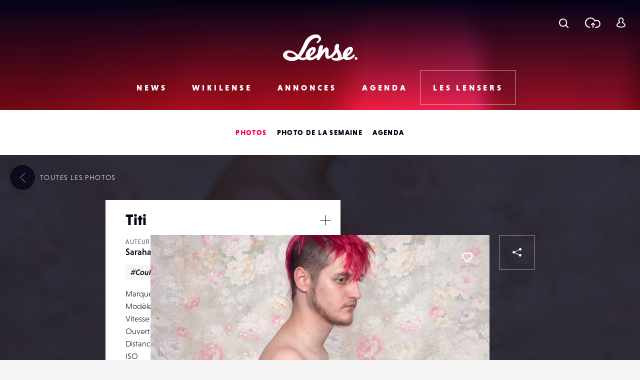

--- FILE ---
content_type: text/html; charset=UTF-8
request_url: https://www.lense.fr/wp-admin/admin-ajax.php
body_size: -64
content:
{"post_id":10097,"counted":false,"storage":[],"type":"post"}

--- FILE ---
content_type: text/html; charset=utf-8
request_url: https://www.google.com/recaptcha/api2/anchor?ar=1&k=6LehnQsUAAAAABNYyfLzUnaZTlkVTuZKBmGM04B1&co=aHR0cHM6Ly93d3cubGVuc2UuZnI6NDQz&hl=en&type=image&v=7gg7H51Q-naNfhmCP3_R47ho&theme=light&size=normal&anchor-ms=20000&execute-ms=30000&cb=awg5zmgfbhg5
body_size: 48699
content:
<!DOCTYPE HTML><html dir="ltr" lang="en"><head><meta http-equiv="Content-Type" content="text/html; charset=UTF-8">
<meta http-equiv="X-UA-Compatible" content="IE=edge">
<title>reCAPTCHA</title>
<style type="text/css">
/* cyrillic-ext */
@font-face {
  font-family: 'Roboto';
  font-style: normal;
  font-weight: 400;
  font-stretch: 100%;
  src: url(//fonts.gstatic.com/s/roboto/v48/KFO7CnqEu92Fr1ME7kSn66aGLdTylUAMa3GUBHMdazTgWw.woff2) format('woff2');
  unicode-range: U+0460-052F, U+1C80-1C8A, U+20B4, U+2DE0-2DFF, U+A640-A69F, U+FE2E-FE2F;
}
/* cyrillic */
@font-face {
  font-family: 'Roboto';
  font-style: normal;
  font-weight: 400;
  font-stretch: 100%;
  src: url(//fonts.gstatic.com/s/roboto/v48/KFO7CnqEu92Fr1ME7kSn66aGLdTylUAMa3iUBHMdazTgWw.woff2) format('woff2');
  unicode-range: U+0301, U+0400-045F, U+0490-0491, U+04B0-04B1, U+2116;
}
/* greek-ext */
@font-face {
  font-family: 'Roboto';
  font-style: normal;
  font-weight: 400;
  font-stretch: 100%;
  src: url(//fonts.gstatic.com/s/roboto/v48/KFO7CnqEu92Fr1ME7kSn66aGLdTylUAMa3CUBHMdazTgWw.woff2) format('woff2');
  unicode-range: U+1F00-1FFF;
}
/* greek */
@font-face {
  font-family: 'Roboto';
  font-style: normal;
  font-weight: 400;
  font-stretch: 100%;
  src: url(//fonts.gstatic.com/s/roboto/v48/KFO7CnqEu92Fr1ME7kSn66aGLdTylUAMa3-UBHMdazTgWw.woff2) format('woff2');
  unicode-range: U+0370-0377, U+037A-037F, U+0384-038A, U+038C, U+038E-03A1, U+03A3-03FF;
}
/* math */
@font-face {
  font-family: 'Roboto';
  font-style: normal;
  font-weight: 400;
  font-stretch: 100%;
  src: url(//fonts.gstatic.com/s/roboto/v48/KFO7CnqEu92Fr1ME7kSn66aGLdTylUAMawCUBHMdazTgWw.woff2) format('woff2');
  unicode-range: U+0302-0303, U+0305, U+0307-0308, U+0310, U+0312, U+0315, U+031A, U+0326-0327, U+032C, U+032F-0330, U+0332-0333, U+0338, U+033A, U+0346, U+034D, U+0391-03A1, U+03A3-03A9, U+03B1-03C9, U+03D1, U+03D5-03D6, U+03F0-03F1, U+03F4-03F5, U+2016-2017, U+2034-2038, U+203C, U+2040, U+2043, U+2047, U+2050, U+2057, U+205F, U+2070-2071, U+2074-208E, U+2090-209C, U+20D0-20DC, U+20E1, U+20E5-20EF, U+2100-2112, U+2114-2115, U+2117-2121, U+2123-214F, U+2190, U+2192, U+2194-21AE, U+21B0-21E5, U+21F1-21F2, U+21F4-2211, U+2213-2214, U+2216-22FF, U+2308-230B, U+2310, U+2319, U+231C-2321, U+2336-237A, U+237C, U+2395, U+239B-23B7, U+23D0, U+23DC-23E1, U+2474-2475, U+25AF, U+25B3, U+25B7, U+25BD, U+25C1, U+25CA, U+25CC, U+25FB, U+266D-266F, U+27C0-27FF, U+2900-2AFF, U+2B0E-2B11, U+2B30-2B4C, U+2BFE, U+3030, U+FF5B, U+FF5D, U+1D400-1D7FF, U+1EE00-1EEFF;
}
/* symbols */
@font-face {
  font-family: 'Roboto';
  font-style: normal;
  font-weight: 400;
  font-stretch: 100%;
  src: url(//fonts.gstatic.com/s/roboto/v48/KFO7CnqEu92Fr1ME7kSn66aGLdTylUAMaxKUBHMdazTgWw.woff2) format('woff2');
  unicode-range: U+0001-000C, U+000E-001F, U+007F-009F, U+20DD-20E0, U+20E2-20E4, U+2150-218F, U+2190, U+2192, U+2194-2199, U+21AF, U+21E6-21F0, U+21F3, U+2218-2219, U+2299, U+22C4-22C6, U+2300-243F, U+2440-244A, U+2460-24FF, U+25A0-27BF, U+2800-28FF, U+2921-2922, U+2981, U+29BF, U+29EB, U+2B00-2BFF, U+4DC0-4DFF, U+FFF9-FFFB, U+10140-1018E, U+10190-1019C, U+101A0, U+101D0-101FD, U+102E0-102FB, U+10E60-10E7E, U+1D2C0-1D2D3, U+1D2E0-1D37F, U+1F000-1F0FF, U+1F100-1F1AD, U+1F1E6-1F1FF, U+1F30D-1F30F, U+1F315, U+1F31C, U+1F31E, U+1F320-1F32C, U+1F336, U+1F378, U+1F37D, U+1F382, U+1F393-1F39F, U+1F3A7-1F3A8, U+1F3AC-1F3AF, U+1F3C2, U+1F3C4-1F3C6, U+1F3CA-1F3CE, U+1F3D4-1F3E0, U+1F3ED, U+1F3F1-1F3F3, U+1F3F5-1F3F7, U+1F408, U+1F415, U+1F41F, U+1F426, U+1F43F, U+1F441-1F442, U+1F444, U+1F446-1F449, U+1F44C-1F44E, U+1F453, U+1F46A, U+1F47D, U+1F4A3, U+1F4B0, U+1F4B3, U+1F4B9, U+1F4BB, U+1F4BF, U+1F4C8-1F4CB, U+1F4D6, U+1F4DA, U+1F4DF, U+1F4E3-1F4E6, U+1F4EA-1F4ED, U+1F4F7, U+1F4F9-1F4FB, U+1F4FD-1F4FE, U+1F503, U+1F507-1F50B, U+1F50D, U+1F512-1F513, U+1F53E-1F54A, U+1F54F-1F5FA, U+1F610, U+1F650-1F67F, U+1F687, U+1F68D, U+1F691, U+1F694, U+1F698, U+1F6AD, U+1F6B2, U+1F6B9-1F6BA, U+1F6BC, U+1F6C6-1F6CF, U+1F6D3-1F6D7, U+1F6E0-1F6EA, U+1F6F0-1F6F3, U+1F6F7-1F6FC, U+1F700-1F7FF, U+1F800-1F80B, U+1F810-1F847, U+1F850-1F859, U+1F860-1F887, U+1F890-1F8AD, U+1F8B0-1F8BB, U+1F8C0-1F8C1, U+1F900-1F90B, U+1F93B, U+1F946, U+1F984, U+1F996, U+1F9E9, U+1FA00-1FA6F, U+1FA70-1FA7C, U+1FA80-1FA89, U+1FA8F-1FAC6, U+1FACE-1FADC, U+1FADF-1FAE9, U+1FAF0-1FAF8, U+1FB00-1FBFF;
}
/* vietnamese */
@font-face {
  font-family: 'Roboto';
  font-style: normal;
  font-weight: 400;
  font-stretch: 100%;
  src: url(//fonts.gstatic.com/s/roboto/v48/KFO7CnqEu92Fr1ME7kSn66aGLdTylUAMa3OUBHMdazTgWw.woff2) format('woff2');
  unicode-range: U+0102-0103, U+0110-0111, U+0128-0129, U+0168-0169, U+01A0-01A1, U+01AF-01B0, U+0300-0301, U+0303-0304, U+0308-0309, U+0323, U+0329, U+1EA0-1EF9, U+20AB;
}
/* latin-ext */
@font-face {
  font-family: 'Roboto';
  font-style: normal;
  font-weight: 400;
  font-stretch: 100%;
  src: url(//fonts.gstatic.com/s/roboto/v48/KFO7CnqEu92Fr1ME7kSn66aGLdTylUAMa3KUBHMdazTgWw.woff2) format('woff2');
  unicode-range: U+0100-02BA, U+02BD-02C5, U+02C7-02CC, U+02CE-02D7, U+02DD-02FF, U+0304, U+0308, U+0329, U+1D00-1DBF, U+1E00-1E9F, U+1EF2-1EFF, U+2020, U+20A0-20AB, U+20AD-20C0, U+2113, U+2C60-2C7F, U+A720-A7FF;
}
/* latin */
@font-face {
  font-family: 'Roboto';
  font-style: normal;
  font-weight: 400;
  font-stretch: 100%;
  src: url(//fonts.gstatic.com/s/roboto/v48/KFO7CnqEu92Fr1ME7kSn66aGLdTylUAMa3yUBHMdazQ.woff2) format('woff2');
  unicode-range: U+0000-00FF, U+0131, U+0152-0153, U+02BB-02BC, U+02C6, U+02DA, U+02DC, U+0304, U+0308, U+0329, U+2000-206F, U+20AC, U+2122, U+2191, U+2193, U+2212, U+2215, U+FEFF, U+FFFD;
}
/* cyrillic-ext */
@font-face {
  font-family: 'Roboto';
  font-style: normal;
  font-weight: 500;
  font-stretch: 100%;
  src: url(//fonts.gstatic.com/s/roboto/v48/KFO7CnqEu92Fr1ME7kSn66aGLdTylUAMa3GUBHMdazTgWw.woff2) format('woff2');
  unicode-range: U+0460-052F, U+1C80-1C8A, U+20B4, U+2DE0-2DFF, U+A640-A69F, U+FE2E-FE2F;
}
/* cyrillic */
@font-face {
  font-family: 'Roboto';
  font-style: normal;
  font-weight: 500;
  font-stretch: 100%;
  src: url(//fonts.gstatic.com/s/roboto/v48/KFO7CnqEu92Fr1ME7kSn66aGLdTylUAMa3iUBHMdazTgWw.woff2) format('woff2');
  unicode-range: U+0301, U+0400-045F, U+0490-0491, U+04B0-04B1, U+2116;
}
/* greek-ext */
@font-face {
  font-family: 'Roboto';
  font-style: normal;
  font-weight: 500;
  font-stretch: 100%;
  src: url(//fonts.gstatic.com/s/roboto/v48/KFO7CnqEu92Fr1ME7kSn66aGLdTylUAMa3CUBHMdazTgWw.woff2) format('woff2');
  unicode-range: U+1F00-1FFF;
}
/* greek */
@font-face {
  font-family: 'Roboto';
  font-style: normal;
  font-weight: 500;
  font-stretch: 100%;
  src: url(//fonts.gstatic.com/s/roboto/v48/KFO7CnqEu92Fr1ME7kSn66aGLdTylUAMa3-UBHMdazTgWw.woff2) format('woff2');
  unicode-range: U+0370-0377, U+037A-037F, U+0384-038A, U+038C, U+038E-03A1, U+03A3-03FF;
}
/* math */
@font-face {
  font-family: 'Roboto';
  font-style: normal;
  font-weight: 500;
  font-stretch: 100%;
  src: url(//fonts.gstatic.com/s/roboto/v48/KFO7CnqEu92Fr1ME7kSn66aGLdTylUAMawCUBHMdazTgWw.woff2) format('woff2');
  unicode-range: U+0302-0303, U+0305, U+0307-0308, U+0310, U+0312, U+0315, U+031A, U+0326-0327, U+032C, U+032F-0330, U+0332-0333, U+0338, U+033A, U+0346, U+034D, U+0391-03A1, U+03A3-03A9, U+03B1-03C9, U+03D1, U+03D5-03D6, U+03F0-03F1, U+03F4-03F5, U+2016-2017, U+2034-2038, U+203C, U+2040, U+2043, U+2047, U+2050, U+2057, U+205F, U+2070-2071, U+2074-208E, U+2090-209C, U+20D0-20DC, U+20E1, U+20E5-20EF, U+2100-2112, U+2114-2115, U+2117-2121, U+2123-214F, U+2190, U+2192, U+2194-21AE, U+21B0-21E5, U+21F1-21F2, U+21F4-2211, U+2213-2214, U+2216-22FF, U+2308-230B, U+2310, U+2319, U+231C-2321, U+2336-237A, U+237C, U+2395, U+239B-23B7, U+23D0, U+23DC-23E1, U+2474-2475, U+25AF, U+25B3, U+25B7, U+25BD, U+25C1, U+25CA, U+25CC, U+25FB, U+266D-266F, U+27C0-27FF, U+2900-2AFF, U+2B0E-2B11, U+2B30-2B4C, U+2BFE, U+3030, U+FF5B, U+FF5D, U+1D400-1D7FF, U+1EE00-1EEFF;
}
/* symbols */
@font-face {
  font-family: 'Roboto';
  font-style: normal;
  font-weight: 500;
  font-stretch: 100%;
  src: url(//fonts.gstatic.com/s/roboto/v48/KFO7CnqEu92Fr1ME7kSn66aGLdTylUAMaxKUBHMdazTgWw.woff2) format('woff2');
  unicode-range: U+0001-000C, U+000E-001F, U+007F-009F, U+20DD-20E0, U+20E2-20E4, U+2150-218F, U+2190, U+2192, U+2194-2199, U+21AF, U+21E6-21F0, U+21F3, U+2218-2219, U+2299, U+22C4-22C6, U+2300-243F, U+2440-244A, U+2460-24FF, U+25A0-27BF, U+2800-28FF, U+2921-2922, U+2981, U+29BF, U+29EB, U+2B00-2BFF, U+4DC0-4DFF, U+FFF9-FFFB, U+10140-1018E, U+10190-1019C, U+101A0, U+101D0-101FD, U+102E0-102FB, U+10E60-10E7E, U+1D2C0-1D2D3, U+1D2E0-1D37F, U+1F000-1F0FF, U+1F100-1F1AD, U+1F1E6-1F1FF, U+1F30D-1F30F, U+1F315, U+1F31C, U+1F31E, U+1F320-1F32C, U+1F336, U+1F378, U+1F37D, U+1F382, U+1F393-1F39F, U+1F3A7-1F3A8, U+1F3AC-1F3AF, U+1F3C2, U+1F3C4-1F3C6, U+1F3CA-1F3CE, U+1F3D4-1F3E0, U+1F3ED, U+1F3F1-1F3F3, U+1F3F5-1F3F7, U+1F408, U+1F415, U+1F41F, U+1F426, U+1F43F, U+1F441-1F442, U+1F444, U+1F446-1F449, U+1F44C-1F44E, U+1F453, U+1F46A, U+1F47D, U+1F4A3, U+1F4B0, U+1F4B3, U+1F4B9, U+1F4BB, U+1F4BF, U+1F4C8-1F4CB, U+1F4D6, U+1F4DA, U+1F4DF, U+1F4E3-1F4E6, U+1F4EA-1F4ED, U+1F4F7, U+1F4F9-1F4FB, U+1F4FD-1F4FE, U+1F503, U+1F507-1F50B, U+1F50D, U+1F512-1F513, U+1F53E-1F54A, U+1F54F-1F5FA, U+1F610, U+1F650-1F67F, U+1F687, U+1F68D, U+1F691, U+1F694, U+1F698, U+1F6AD, U+1F6B2, U+1F6B9-1F6BA, U+1F6BC, U+1F6C6-1F6CF, U+1F6D3-1F6D7, U+1F6E0-1F6EA, U+1F6F0-1F6F3, U+1F6F7-1F6FC, U+1F700-1F7FF, U+1F800-1F80B, U+1F810-1F847, U+1F850-1F859, U+1F860-1F887, U+1F890-1F8AD, U+1F8B0-1F8BB, U+1F8C0-1F8C1, U+1F900-1F90B, U+1F93B, U+1F946, U+1F984, U+1F996, U+1F9E9, U+1FA00-1FA6F, U+1FA70-1FA7C, U+1FA80-1FA89, U+1FA8F-1FAC6, U+1FACE-1FADC, U+1FADF-1FAE9, U+1FAF0-1FAF8, U+1FB00-1FBFF;
}
/* vietnamese */
@font-face {
  font-family: 'Roboto';
  font-style: normal;
  font-weight: 500;
  font-stretch: 100%;
  src: url(//fonts.gstatic.com/s/roboto/v48/KFO7CnqEu92Fr1ME7kSn66aGLdTylUAMa3OUBHMdazTgWw.woff2) format('woff2');
  unicode-range: U+0102-0103, U+0110-0111, U+0128-0129, U+0168-0169, U+01A0-01A1, U+01AF-01B0, U+0300-0301, U+0303-0304, U+0308-0309, U+0323, U+0329, U+1EA0-1EF9, U+20AB;
}
/* latin-ext */
@font-face {
  font-family: 'Roboto';
  font-style: normal;
  font-weight: 500;
  font-stretch: 100%;
  src: url(//fonts.gstatic.com/s/roboto/v48/KFO7CnqEu92Fr1ME7kSn66aGLdTylUAMa3KUBHMdazTgWw.woff2) format('woff2');
  unicode-range: U+0100-02BA, U+02BD-02C5, U+02C7-02CC, U+02CE-02D7, U+02DD-02FF, U+0304, U+0308, U+0329, U+1D00-1DBF, U+1E00-1E9F, U+1EF2-1EFF, U+2020, U+20A0-20AB, U+20AD-20C0, U+2113, U+2C60-2C7F, U+A720-A7FF;
}
/* latin */
@font-face {
  font-family: 'Roboto';
  font-style: normal;
  font-weight: 500;
  font-stretch: 100%;
  src: url(//fonts.gstatic.com/s/roboto/v48/KFO7CnqEu92Fr1ME7kSn66aGLdTylUAMa3yUBHMdazQ.woff2) format('woff2');
  unicode-range: U+0000-00FF, U+0131, U+0152-0153, U+02BB-02BC, U+02C6, U+02DA, U+02DC, U+0304, U+0308, U+0329, U+2000-206F, U+20AC, U+2122, U+2191, U+2193, U+2212, U+2215, U+FEFF, U+FFFD;
}
/* cyrillic-ext */
@font-face {
  font-family: 'Roboto';
  font-style: normal;
  font-weight: 900;
  font-stretch: 100%;
  src: url(//fonts.gstatic.com/s/roboto/v48/KFO7CnqEu92Fr1ME7kSn66aGLdTylUAMa3GUBHMdazTgWw.woff2) format('woff2');
  unicode-range: U+0460-052F, U+1C80-1C8A, U+20B4, U+2DE0-2DFF, U+A640-A69F, U+FE2E-FE2F;
}
/* cyrillic */
@font-face {
  font-family: 'Roboto';
  font-style: normal;
  font-weight: 900;
  font-stretch: 100%;
  src: url(//fonts.gstatic.com/s/roboto/v48/KFO7CnqEu92Fr1ME7kSn66aGLdTylUAMa3iUBHMdazTgWw.woff2) format('woff2');
  unicode-range: U+0301, U+0400-045F, U+0490-0491, U+04B0-04B1, U+2116;
}
/* greek-ext */
@font-face {
  font-family: 'Roboto';
  font-style: normal;
  font-weight: 900;
  font-stretch: 100%;
  src: url(//fonts.gstatic.com/s/roboto/v48/KFO7CnqEu92Fr1ME7kSn66aGLdTylUAMa3CUBHMdazTgWw.woff2) format('woff2');
  unicode-range: U+1F00-1FFF;
}
/* greek */
@font-face {
  font-family: 'Roboto';
  font-style: normal;
  font-weight: 900;
  font-stretch: 100%;
  src: url(//fonts.gstatic.com/s/roboto/v48/KFO7CnqEu92Fr1ME7kSn66aGLdTylUAMa3-UBHMdazTgWw.woff2) format('woff2');
  unicode-range: U+0370-0377, U+037A-037F, U+0384-038A, U+038C, U+038E-03A1, U+03A3-03FF;
}
/* math */
@font-face {
  font-family: 'Roboto';
  font-style: normal;
  font-weight: 900;
  font-stretch: 100%;
  src: url(//fonts.gstatic.com/s/roboto/v48/KFO7CnqEu92Fr1ME7kSn66aGLdTylUAMawCUBHMdazTgWw.woff2) format('woff2');
  unicode-range: U+0302-0303, U+0305, U+0307-0308, U+0310, U+0312, U+0315, U+031A, U+0326-0327, U+032C, U+032F-0330, U+0332-0333, U+0338, U+033A, U+0346, U+034D, U+0391-03A1, U+03A3-03A9, U+03B1-03C9, U+03D1, U+03D5-03D6, U+03F0-03F1, U+03F4-03F5, U+2016-2017, U+2034-2038, U+203C, U+2040, U+2043, U+2047, U+2050, U+2057, U+205F, U+2070-2071, U+2074-208E, U+2090-209C, U+20D0-20DC, U+20E1, U+20E5-20EF, U+2100-2112, U+2114-2115, U+2117-2121, U+2123-214F, U+2190, U+2192, U+2194-21AE, U+21B0-21E5, U+21F1-21F2, U+21F4-2211, U+2213-2214, U+2216-22FF, U+2308-230B, U+2310, U+2319, U+231C-2321, U+2336-237A, U+237C, U+2395, U+239B-23B7, U+23D0, U+23DC-23E1, U+2474-2475, U+25AF, U+25B3, U+25B7, U+25BD, U+25C1, U+25CA, U+25CC, U+25FB, U+266D-266F, U+27C0-27FF, U+2900-2AFF, U+2B0E-2B11, U+2B30-2B4C, U+2BFE, U+3030, U+FF5B, U+FF5D, U+1D400-1D7FF, U+1EE00-1EEFF;
}
/* symbols */
@font-face {
  font-family: 'Roboto';
  font-style: normal;
  font-weight: 900;
  font-stretch: 100%;
  src: url(//fonts.gstatic.com/s/roboto/v48/KFO7CnqEu92Fr1ME7kSn66aGLdTylUAMaxKUBHMdazTgWw.woff2) format('woff2');
  unicode-range: U+0001-000C, U+000E-001F, U+007F-009F, U+20DD-20E0, U+20E2-20E4, U+2150-218F, U+2190, U+2192, U+2194-2199, U+21AF, U+21E6-21F0, U+21F3, U+2218-2219, U+2299, U+22C4-22C6, U+2300-243F, U+2440-244A, U+2460-24FF, U+25A0-27BF, U+2800-28FF, U+2921-2922, U+2981, U+29BF, U+29EB, U+2B00-2BFF, U+4DC0-4DFF, U+FFF9-FFFB, U+10140-1018E, U+10190-1019C, U+101A0, U+101D0-101FD, U+102E0-102FB, U+10E60-10E7E, U+1D2C0-1D2D3, U+1D2E0-1D37F, U+1F000-1F0FF, U+1F100-1F1AD, U+1F1E6-1F1FF, U+1F30D-1F30F, U+1F315, U+1F31C, U+1F31E, U+1F320-1F32C, U+1F336, U+1F378, U+1F37D, U+1F382, U+1F393-1F39F, U+1F3A7-1F3A8, U+1F3AC-1F3AF, U+1F3C2, U+1F3C4-1F3C6, U+1F3CA-1F3CE, U+1F3D4-1F3E0, U+1F3ED, U+1F3F1-1F3F3, U+1F3F5-1F3F7, U+1F408, U+1F415, U+1F41F, U+1F426, U+1F43F, U+1F441-1F442, U+1F444, U+1F446-1F449, U+1F44C-1F44E, U+1F453, U+1F46A, U+1F47D, U+1F4A3, U+1F4B0, U+1F4B3, U+1F4B9, U+1F4BB, U+1F4BF, U+1F4C8-1F4CB, U+1F4D6, U+1F4DA, U+1F4DF, U+1F4E3-1F4E6, U+1F4EA-1F4ED, U+1F4F7, U+1F4F9-1F4FB, U+1F4FD-1F4FE, U+1F503, U+1F507-1F50B, U+1F50D, U+1F512-1F513, U+1F53E-1F54A, U+1F54F-1F5FA, U+1F610, U+1F650-1F67F, U+1F687, U+1F68D, U+1F691, U+1F694, U+1F698, U+1F6AD, U+1F6B2, U+1F6B9-1F6BA, U+1F6BC, U+1F6C6-1F6CF, U+1F6D3-1F6D7, U+1F6E0-1F6EA, U+1F6F0-1F6F3, U+1F6F7-1F6FC, U+1F700-1F7FF, U+1F800-1F80B, U+1F810-1F847, U+1F850-1F859, U+1F860-1F887, U+1F890-1F8AD, U+1F8B0-1F8BB, U+1F8C0-1F8C1, U+1F900-1F90B, U+1F93B, U+1F946, U+1F984, U+1F996, U+1F9E9, U+1FA00-1FA6F, U+1FA70-1FA7C, U+1FA80-1FA89, U+1FA8F-1FAC6, U+1FACE-1FADC, U+1FADF-1FAE9, U+1FAF0-1FAF8, U+1FB00-1FBFF;
}
/* vietnamese */
@font-face {
  font-family: 'Roboto';
  font-style: normal;
  font-weight: 900;
  font-stretch: 100%;
  src: url(//fonts.gstatic.com/s/roboto/v48/KFO7CnqEu92Fr1ME7kSn66aGLdTylUAMa3OUBHMdazTgWw.woff2) format('woff2');
  unicode-range: U+0102-0103, U+0110-0111, U+0128-0129, U+0168-0169, U+01A0-01A1, U+01AF-01B0, U+0300-0301, U+0303-0304, U+0308-0309, U+0323, U+0329, U+1EA0-1EF9, U+20AB;
}
/* latin-ext */
@font-face {
  font-family: 'Roboto';
  font-style: normal;
  font-weight: 900;
  font-stretch: 100%;
  src: url(//fonts.gstatic.com/s/roboto/v48/KFO7CnqEu92Fr1ME7kSn66aGLdTylUAMa3KUBHMdazTgWw.woff2) format('woff2');
  unicode-range: U+0100-02BA, U+02BD-02C5, U+02C7-02CC, U+02CE-02D7, U+02DD-02FF, U+0304, U+0308, U+0329, U+1D00-1DBF, U+1E00-1E9F, U+1EF2-1EFF, U+2020, U+20A0-20AB, U+20AD-20C0, U+2113, U+2C60-2C7F, U+A720-A7FF;
}
/* latin */
@font-face {
  font-family: 'Roboto';
  font-style: normal;
  font-weight: 900;
  font-stretch: 100%;
  src: url(//fonts.gstatic.com/s/roboto/v48/KFO7CnqEu92Fr1ME7kSn66aGLdTylUAMa3yUBHMdazQ.woff2) format('woff2');
  unicode-range: U+0000-00FF, U+0131, U+0152-0153, U+02BB-02BC, U+02C6, U+02DA, U+02DC, U+0304, U+0308, U+0329, U+2000-206F, U+20AC, U+2122, U+2191, U+2193, U+2212, U+2215, U+FEFF, U+FFFD;
}

</style>
<link rel="stylesheet" type="text/css" href="https://www.gstatic.com/recaptcha/releases/7gg7H51Q-naNfhmCP3_R47ho/styles__ltr.css">
<script nonce="1AevBi0O433pwJK6sdDCng" type="text/javascript">window['__recaptcha_api'] = 'https://www.google.com/recaptcha/api2/';</script>
<script type="text/javascript" src="https://www.gstatic.com/recaptcha/releases/7gg7H51Q-naNfhmCP3_R47ho/recaptcha__en.js" nonce="1AevBi0O433pwJK6sdDCng">
      
    </script></head>
<body><div id="rc-anchor-alert" class="rc-anchor-alert"></div>
<input type="hidden" id="recaptcha-token" value="[base64]">
<script type="text/javascript" nonce="1AevBi0O433pwJK6sdDCng">
      recaptcha.anchor.Main.init("[\x22ainput\x22,[\x22bgdata\x22,\x22\x22,\[base64]/[base64]/[base64]/[base64]/[base64]/[base64]/[base64]/[base64]/[base64]/[base64]\\u003d\x22,\[base64]\\u003d\x22,\x22w5jCrcKuw5PCs8Oww5HDjhRxaHVPW8KbwpsfZWjCjRjDijLCk8KnK8K4w60TV8KxAsKlQ8KOYFloNcOYB0FoPyPCizvDtAFrM8Ovw4rDjMOuw6YaEWzDgGM6wrDDlDXCmUBdwprDssKaHAPDg1PCoMO0EnPDnn3CicOxPsOsb8Kuw53DrMKOwos5w4/Ck8ONfCvCjSDCjVvCuVNpw5TDsFAFc2IXCcOrd8Kpw5XDjcKuAsOOwrcYNMO6wprDpMKWw4fDlsKEwofCoDPCqArCuHphIFzDoB/ChADCnsO7McKgRUw/JXzCisOIPU3DksO+w7HDtsO7HTIIwoPDlQDDicKIw65pw6o0FsKfCsKAcMK6NQPDgk3CjcO0JE5Ew4NpwqtLwqHDulsHcFc/PsOPw7FNWD/CncKQfcKSB8Kfw5xRw7PDvArCvlnChR7DpMKVLcKhB2prKyJadcKXBsOgEcOOOXQRw4LCgm/DqcOqdsKVwpnCi8OtwqpsQcKIwp3CsxvCusKRwq3Cjhtrwpt7w7bCvsKxw5DCvn3DmyUmwqvCrcK9w5wcwpXDjwkOwrDCnUhZNsOlMsO3w4dRw412w57ClsO+AAlUw7JPw73Cm2DDgFvDjl/Dg2wRw4diYsKvdX/DjCUmZXIAbcKUwpLClBB1w4/DmsOfw4zDhGtjJVU5w7LDskjDk2E/CjdBXsKXwr0aasOkw5TDihsGCMOkwqvCo8KvR8OPCcOrwoZaZ8OjKQg6ccOsw6XCicKzwpV7w5UvQW7CtR/[base64]/CtH8RXsKFRTMmw6TCmxxGc8O4wqbChVzDozwcwpJewr0zK0/CtkDDqk/[base64]/CrMKPw5J5w6UyEsOTwoRvw4DDgE3ChsKVdcKJw4/[base64]/CrFMCwpbDoMOwwqbCmMK9wqvCpMK2SMO9wrt4wrAIwotyw5jCjBQSw6fCjQrDgH7CpzVQQMOZwqtJw7UlNMOvwr/DksKwVx3CjAYpfx7CqsOrG8KRwqDDuyTDmFckc8K8w41Pw7BOOAszw47DoMK+ccOaXsKbwph5wpHDiVDDjsK8DG/[base64]/DuGfDtMO1PAUnEHJLw7FUG0PDi8KNR8K6wpDDplbCm8KKwpnDj8KVwqvDnyfDg8KIVUjCg8KtwozDqsOuw5LDmcKoIC/[base64]/cRfCh8KrFQvCnVwicsO1woDDp8Kkw78IFGlbRlzCgMK6w4oAA8OVOVvDgMK1TmnCi8OPw5NNZMKtH8KkVcKQAMK6wo55wqLCkSwhwqN4w5vDkTJEworCjUg2wozDl1NlI8OQwrBXw5/DnnrCjWkpwpbCscODw6HCncKvw5pUN2JQZG/[base64]/Q8OaLsOAwppDw7QZdRjDqsKmwpLDjAQicSbCqMOOe8KSw5ZtwqDCn3ZPMcO+HMK3P0XDn3xfIWXDoUDCvsO6wpoFNMKsWsK7w5hSGcKBEsK5w6HCqVrChMOzw6R0YcOlUj8NDsO2wqPCl8O7w5rCgXNgw6BNwr/Cqkogbx5Rw4fCoCLDsBUxZSI8GDxRw5jCjjxTDyBUV8Oiw4Qyw7/Ch8O6ecOhwrNoNsK9QMKgXgR2w5XDqVDDr8Ktwq7Dn2zDvA7Ctzs/[base64]/[base64]/DocO/w4vCmsKQwpBOw4HDsMOjTEc8VcKdwpTDi8Oww446Ozg1wrtTanjClyPDisOXwovCrcKMesKUTAPDkUMtwox5wrB6wprCgRjDiMOmMCjDtB/DucKuwrTCvkTDtUXCrcKqwpBFMwbCiW4xw6pew5pSw6BoJsO5JBp1w5/CgMK/w6PCqCrCugfCpjjCgG/CuV5dZcOJH3d6J8KewoLDsSwdw4/CoRHCr8KvCcK6a3HDjMKsw4TCmx/DjlwCw5/Ckw8ta0tQwodyT8OWXMKywrXCuUrChnrCs8KqVcK9HT1QSQQpw6HDv8KTw53CokZIeArDkkUtDcOAbyZ1fgLDmkzDlnwWwoMWwrEFacKYwpNtwpUiwrBndsOYWF4zGzzDpX/[base64]/DrsKxJh8mEAHCpcKYFMOuwrTDpcOzS8KSw44ME8KmwqIywr3CgsK2Vj9wwqIjw6xrwoIXw4PDlsKtSMK0wqRldQLCnEYfw6gzXQcYwp0Ww77DjMOJwqbDlcOaw4xYwoZROAbDpsKkwqXDnU7CsMOBZMKow4/[base64]/w5vCjcOmecK4fMOzRcKdDhl5wqbCu8OfdivCnBzDusOcfgMaejRCJgbCg8O8ZMOKw5lVC8Kqw4FCH13CsjzDsHPCgHzCkcORXAzDnsObEcKYw4MSRMKvOTLCtcKLFT46W8K7PC1vw4xJesKEOw3DuMOuw67CtiJyfsK/ZwgxwoYsw67ClMO0IcKKfMKMw4p0wpzCl8Kbw4/Cv1EFG8KywopywqPDp3EGwp7DpRLCh8KtwrgWwqnDgTHDrzNMw6JUa8Oww4PCh0/[base64]/CqcOAw4LDjmhqw4zDncKvcsKRQhRyTDvDsmYQScKvwrvDo2wcLVtyAl7CsA7DlkM/w64dbFDCninDjVR3AsOEw4TCmVDDusOBeHVCw75Wc3kaw4vDqsOuwqQBwqIFw5lBw7rCrh4PWw3Cl0sXR8KrNcKFwobDsTvCnBTCpBIrSMKkwoEsCxvCusOewoHCoQLDjMORw6/DvRZ3DRjDrkHDl8Otwo1kwpLCjkx3w6LCv0h6w57CgRBtb8K0FcKNGMK0wqpLw7nDhsOZH3jDqTPCjivCs2zCrnHChUvDpjrDqcKLQ8KVHsK3NsK4dmDChGF/wrjCtnoIGx4EcV/CkEbCsAfDssOMdHNEwoJewoxnw6LDpMOYWkE3w7PCq8OlwrPDi8KNwrXDkMO4ZAHCkgIQBMK1wq/DqU0Twp0CcmfCl3pYw7jCscORRgjCpcKjfsORw5vDr0kJMMOIw6PDuhFsDMO/w6gqw4t2w6/DsRbDi3kxD8O9w709wqoSw7kufMOLfDDCnMKbw7ofXMKFS8KCN2nDnsK2C0YAw44xw4/CuMK6VALCjcOPZcOFPcKpJ8OdUsK7KMOtwrjCuycEwp1QQ8OWD8Oiw6d5w7YPXsOhesO9Y8OpBsOdw7oFfjbChlPDqcOLwp/DhsOTcMKpw4PDo8OQw5ZVKcOhFMOAw4c5wpxfw6RZwqRcwo/DrcKzw73Ci15hX8KoeMKnw6VTw5XCoMKfw5IbUXlew7rDlkV9Gx3CjWUdI8KBw5g5wp3CqQ1ywq3DiHvDkMKWwrrDpMOSwpfCnMOlwoxsbMKfIy3CisOWB8OzUcKfwqVDw6DDmnVkwoLDi3Bsw6/[base64]/wqPCqV7DvcK+woZLw6lowoJtK8Olw7AuwqjCjyJ4JGLDo8Ocw74IOyY7w5/DrE/CksKLw4l3wqPCsBTChyR6YBbChF/Djz8vImjCjyTCqsKmw5vChMKPwr9SZMOZVcOjw6rDtQPClUnCrgjDhD/DhlXCt8K3w59Mwopxw4AvfTvCosODwofDnsKKw4nCvzjDqcKaw6F1FwMYwr8Xw6UzRwXCjMOyw5M6w4wlFzTDsMO4RMKlNXQfwoJtb1PCkMKLwqrDoMOheCjCrFzCtcKvY8KlIMOyw6nCosOMXh5qwr7Du8K3BsKDRmjDsnTCucOJw6gkDVbDqw/CgsOtw6LDtGo+RsOmwp4Ew6M6w44GYDgQOioowpzDkUYrUMKQw7F1w5hVwrbCtMKVw7LCk3Ixw44qwpo5SktYwqVAwrgdwqXDpDknw7nDrsOOw754acOpRcOow4g6w4bCiVjDhsOaw7LCtcKFwohWecOkw41edsO0wq/Cg8KCwppCMcKmwot0w77Clw/[base64]/TQbCog86QBlOwpvChMKHIcK2wq9fw7HChkjCgsOnMHzChcOJwojDh2Yqw6tLwrDDuEPCk8OUw6glwrgqLiLDlC/Cs8Kzw64/wp7Ct8KFwrvCrcKrKRk0wrbDoRJzCk3CoMK/NcOUPMKJwpd4XsKnNMKew7wRaF0iGF5Qw53DtzvCuCcbK8OSNV/Dh8K5eUjCrsKEH8OWw6FBXmnCihxTZhjDjzNzwpN9w4TDhDMkwpcRAsKZDWBpOcKUw4EXwo1MUjxOBsOow7w1WsKTd8KOeMOWZSPCo8OlwrJRw5rDq8Oyw63DhMO1TCvDucK2L8O+L8KaGHzDgBPDj8Oiw4fCkMO+w71/[base64]/DsX/DkcKQwqQAYl0jTXMQwqZ0woE+wrdiwqFwDUlRJ2LCvhYfwrJjwo4yw7nClcOAw7LDuQHCjcKFPWfDqDXDmcKTwqM2wpEdHGHCvMKARwpnaBlrCz/[base64]/Dj8OJwo5QwrzDtMOxYcOcaQLDhVXCmG5lw7jCiMKaw6ZmNm4EN8OCOFTCisO8wrrDoWlNecKMbCDDgTdvw7LChcKEQzXDiVFdw4TCsy/CuiIKOE/CtE40AT1QK8KCw4TCgwfDmcKhB3wewrk6wpLDpntdGMKbZhHDmTAVw7PCq1ExacOzw7LCqQtmaT/ClcKZTTcVehjCvn9IwqRUw4gEY1pcw6gRI8OGa8KqOSw+FVtbwpHDo8KqTzfDtSYbQTnCo3lpH8KhC8KqwpBrXFFNw4AZwp3Cvj3CssKxwq16am/[base64]/FcKJNMKdwq3Dp8KUXWZHw5/DhcKVwo1Zw4PCsMKnUljDgsOYXTnDoD83wqgLXMK2dEZZwqU/wqQYwrzDkS/[base64]/ClVvDiC4qBcOFdztzwrTCgjDCh8OuJcK9CsOwGsKkw43CrMKQw6FHFjZqwpDDn8Ouw7HDicKAw6szQcKmVMORw7pTwr7Cgl3ChcKYw5HDn2/DoFUmCgjDssKaw60Nw4bDpkHCjMOPScKGFcK4w4XDisOtw4Ukwq3CvzrCrsOvw77ClnbCusOnNMOBGcOtbB7CtcKBdsKCN2JOw7BPw7vDm2DDnMObw6xtwp03Q1VWw7/DqsOQw4PDs8OtwpPDvsK7w7A1wqpgE8KtTMOgw53CvMK3w7vDv8KWwqtVw6bChwdRf3EHdcOEw5oxw6HCnHLDpgTDh8OGwoDCt0nCv8KcwqILw53DlnDCtyQzw7UOPMO+R8OGdEXDj8O9wptWCcOWVwtqMcK+wq52w6jCsXTDlMO/wrcGF0wFw6kJUEpqw6FbWsOeOGnDn8KBQkDCvcKSPsKfMELCuivDr8OZw53ClcOQKw5vw5J9wo1qcl9SE8O4PMKywqnChcOWO0XDqMOtwoNewpgnw40GwrjClcKBPcOzwpvCmzLDsTbDicOtPsO/CyZKw63Dt8K5woDCkBRkw6/CvMKcw4IMP8OiM8OOJMO/cQF9ScOAw57CqlU7PcObfl0PdCHCoFPDs8KYNnRcw6PDviVfwrxlCBzDvT9iwqrDoxvDrgwwf1ltw7LCoXFpQcOuwp8qwr/Djxgvw6XCqDVrTcOlXcK0O8OYF8OnUlPDtApBw5fCnyXDgy1zH8KRw5USwo3DrcOXasO/BGbDucOhT8OiXMKKw7/DqcKJGi5iVcOZw4jCvnLCu14CwrofQsKjwqXChMOUHl1EesKBw63CrkIJGMKJw4jCvRnDmMOJw4xlalMYwrXDtUrDr8OGw4Q8w5fDosKCwrzCk14YQDXDgcK7GcOZwpPCpMKMw7gvwo/CiMOtKXjDucOwYUXCg8OOfAXCnl7CmsOIYGzClDrDjsKIwodZPcOqZsKtLMKoUzzDn8O/b8OCRMOtW8KXwrnDjsK/dil/w5jCncKAVEDCjsKbRsKsDcOuw6tUw5p6LMKHw4HDgcKzeMOPR3XDgUTCucOvwpcpwotEw5tbw5/CtRrDkzLCjSXCijHDhsOPd8O5wrjCjMOGwoDDgsKOwqvCiBEib8ODJFTDtFhqw5PCrkMKw55IOEXDphLCnXHCvMOQR8OHFsKAY8KiNjtTGUADwrp7GMKGw6vCvmQxw5QHwpPDncKTfsKAw6VXw67DhiLCmzwEJADDl03Chj0gwqpnw6hWFlPCg8O/[base64]/Dn8KCw6hlJljDgAhUVztBWBAFIMOBwqXCt8KpbcOpUWk4EEPCjsOUa8OzCsOcwrcBasKowqd5PsKFwpszbVs+K1AmJXscZsOyM3HCk2nCswc6wrlZwoHCpsOaOm5uw7VqZcKBwqTCrsK+w5PCo8Obw7vDvcKtAcO/[base64]/Dk8Ovw6lDw63DulNtGxlQw6rCnH3CjgxjA2g2N8OmCsKAVHLDpMOhMnYVYjfDiW/DmMO/w4p2wpXCl8Kdwowdw7Ubw4/CvSfDusKlY1vCil/Cm2U+wpbDi8Oaw4deX8Onw6zCnkJ4w5vCu8KTwpMrw6LCt0NFA8OWYQTDucKMEsO5w5cUw6E9MVfDocKoIxzDqUNqwrE8b8O2wr3DmRnCgMO0w4dHw7zDrTg3wr8mwqDDoRrCnUXDmcKKwrzClwfDt8OywqTCtMONwoYQw6zDqhdJX2dgwpxiJcKLWcK/D8Opwr9aUTXCh1DDmg/DlcKtE0XCr8KYwoHCqQU6w4HCscKuNnHCm1BkaMKiQ1jDu2YXRFR3e8OPDRgJG3PDmGzDkmPDosOJw5fCrsOlasOqbWzDicKDSVRKNsKCw5czOijDqmZgMsK9w5HCpMOJScOzw5HCh1LDtMKzw6Y4w5jCvAjCkMOsw6gfw6g/[base64]/Cok5UEjF8BErChRU7IivDnsKcKw8Mw6ZDw6QQBUFvFMOzwpTDu1bDm8O8PTzCi8OydSgwwqwVwqdETMOrT8OvwpNCwo3DrMO/woUHwoB7w6trFCPDo3TCmMKleVdZw7jCvTrCo8KSwo8PAsOkw6bCkyIAVMKbHVfChMKbecOPw6Auw6l/[base64]/wpVCwoUnwrnCi2XCk8ONw5IpOsKvw5TCnFfCrkjDh8KCGj7DjTNdXjzDsMKUbikBQ1jDncOBSEpAEsOVwqVrR8OPwqnCiFLDhGNGw5dEZ39cw4A/WV3DqSXCo3PDvcKWw7PDg3FqLkDCoCMFw6rCucOBZVpcR2vDqjZURMOtwr/ClHfChwLCjMKiwqPDuDbCt0DCmsOuwpvCocK1UcOfwohJLmcuUXfChnLCkUR6wpDDj8OiWwQ4MMO+wqnCok3DozZnw6/[base64]/[base64]/DjcOzVXTDhcK7wq1gasOpwqcywrPCry/[base64]/Dm0Vhwrp/VFwBaX/CgsOMw5B4wrDDo8OkE1dOKsKvRhrDgEjDiMKVPX1QDTLDm8KpJAR7VxM0w5Arw5HDrD3Dj8O4B8OIZlHDqsOENDDDkMKnAhsQw7bCsUfDlcO1w7XDg8KKwqYvw7bCjcO/WQ/Dg3zDiXomwq8rwofDmhl3w4/DlGLCsTd+w6DDrhAHDcObw6nCgQTCjGEfwoYSwovCvMK+w6kaNkdofMK/XcKGdcO3wpNFwr7Ci8KTwodHFz8+GsKVIQsLGyAxwpDDpTHCuiQVYh87wpPCnjhAwqDDi3dEwrjDjSfDssKFF8KOHHY3w7/Ck8O5wpzDkMOmwqbDgsOmwoXDgsKjwrTDl27DonURw4BAwr/DomfDmsKQLVl0TzoNw5BfOmpJwogyZMOFK3pwcwLChMK3w4zDlcKcwoVYw4ZSwoNxfm3Dh1bCkMKeXhJfwpkXccOtbsKewoIWdsK5wqR/w4lwI0E2w7MBwogjZsO0BE/[base64]/DjsOzTHslaMKiVAXCr8OYwqEsa8KVw7hzwp8kw7jCjMOzGUrCnMK/THUba8OYwrdxQlQ2MxnCrALDrnwFwpl/w6J2JyU6CsOqwpBJGTTCl1XDpGhWw6VMRS7CvcObOWjDi8OhfXLCncKBwqFKE3Z/aE0lIhfCrMOMw7rCtGjDtsOMDMOjwrs5wr8Kf8OVwpxUwpvCnMKgN8O1w5UJwphGesK6PsOMwq8xE8KyeMKgwrF1wpsReRdjRmkuWMKOwq3DqXPCoycBVzrDiMKAwo/Dk8O2wrDDnsKEAiI8w4ceCcOFVmbDgcKdw5gdw6jCkcOcJMO+wqLCq2AbwpPCucONw6RPYjBYwozDh8KSSB1FYEXDl8OAwrrDkwxjGcOqwrLDvcOEwpfDtsK3bivCqGDCq8OTT8Opwrk/LFAKK0bDvmJ7w6zDsFZfL8O0wrjDg8OBYDo6wrdiwqPDmifCokMxwotTYsKXLFVdwpfDmkLCsR5YW0jCjRFjecO1KcO/wrLDvFcOwolwR8Khw47Dg8KiVcOswq7ChcK+w49pwqIBY8KCw7zDsMK4NFo6ecO1M8OAIcOCw6VUU1QCwoxnw41rUgwlbA/DuB86B8KFOyw0U3V8w4tjDcOKw5nCn8Kad0QGw7gUIsKrBsKDwqgdTQLCrWtsIsKGRA3CqMOKEsOpw5NTOcO0wpjDnGYew7Mew5FjbsKICw/CncKaAsKiwqPDqMOJwqc6dGrCn1DDqwgJwpJJw5LDj8KiIWHDgMO2dWnDo8OdAMKIeDjDlCV1w58Pwp7CmT1+TMOzbREUwoteN8KewoLCkVvCunTCrwLCrsOow4rDi8KxVsKGQWsiwoN/[base64]/DiVLCjcOiU8OTcUl9woPDhyXDtBM1CV3CoAfDtsK/w7vDr8KAckZbw5/[base64]/[base64]/w5IqwrvDrWdqbGXDsWE9w4VfLwp1HsKPw67DrAMxTlPCuhDDpcOCYMOuw7rDs8OSdBITET9keT/DmkvCkAbDoCUfwoxRw6pjw6xbag4bGcKdRgNSw6xLMi7Cq8KnVm7CjsOqFcKXYsOEw4/CicKSw4hnw6xRwoJpbMO8LMOmw6vDkMKFw6EbA8Kzwq9IwoHDn8OwJMOnwrtMwpUmSnVqHhAhwrjCgcKxe8Kmw54Rw57DgsKfGsOXw6fCjDvCgAzDthclwpQrI8OywqXDnMKOw4bDsD3DtyV/Q8KiYl9uw4/Dr8K9TMOYw4RRw5I5wpDDm1rDh8ObJsOsagVIw7dPwpgSEilBwql7w73CtCEYw6tAVMOswpXDrcOQwrBnOsOCR18SwocVBcKNw4XClj3Cq0F4Hloaw6Enw6jCusKtw6TCtMK2w77CicOQSsOVwrvCo2waFMOPR8K/wpFaw7DDjsOwZEjDi8OnGSHClMOfC8KyJSUCw7rChAXCt1HDlcOowqjDj8KzLCFMLMO2wr1/HFZSwr3DhQMKR8KSw4nCncKGO0vCtitJbEDClyLDrcO6wqzCjwLDl8KHw6HDrTLDkzzCsxwPb8OyBUEtHkDDlz5bdGsZwrTCv8KnP1BtMRfDs8ODwrkFKgA7cCXCmsOewq/DqMKEwp7CjCXDuMODw6HCu1FewqjDsMO+w5/[base64]/CpAfDnsOpw5jCsTYUamzCqEDDrsOqV8Klwr/DjDzCrSnCkyhvwo3CvsO2dk/[base64]/akwlIQtZSsKrw7h7w4pUw6HCnsOvPsOawog8w6nDolcmw4JAU8KkwoE6ZHgsw4UPQsOtw7hbJcKawrvDrcKXw4sswqJ2wqtCRk42HcO7wo8QM8Kuwp7DgcKEw5p5AsKOARkpw5Y+ZMKXwqjDtQo/wpnCs1IJwqALwqvDisORwpbClcKBw5XDrldowqPCjjIsKzvDh8Kbw5g7FEx0FVrCuyrCkldSwqVRwrnDl3sDwprCpjPDoUjCrcK9bFnCoWbDhw0wdQ/CnMKxSkwXw6zDk03DmDfCv05lw7fDmsOcwonDtAR5w40DU8OSbcOHwoXCn8OOd8KHVMKNwq/Dr8KjA8OICsOmIcOUwqvCqMKUw50MwqPDpQtsw6JHw6UZwrk9wqrDvUvDryHDo8KXwrLCoH1IwqXDmMOEZmhPwoXCpH3CmTbCgH3DlHNmwrUkw40Ww4tyGgtCO0YlEMOWW8KAwo8IwpLDsGFlGGY5w7/Cl8KjPMOFBhIdw6LDncK1w6XDtMOLwpQSw5LDm8OJHcKaw7nDtcOCNxZ5w53DlXfDhR/[base64]/CpcK4w4IcwqzCnU7Col8aw6PDsngBVsKnw7TCiW9IwpodEMK0w45JDgZZXBdqSMK0Pn8dYMOVwrMOQltZw4BYwobDiMKgKMOew5LDqyHDtMKwPsKHwqk7QMKIwplFwqlLUcOdYMOVaUfCuU7DtnzCi8KZRMOPwqAcUMKkw68Cb8O4MsOfaTXDjMOOKy/CggnDgcOAWg7Cuit1wrcmwqrCgsO0GQTDosKew6tWw7jCuV3DtD3CncKOOxIwW8KFMcOtwpPDnsOSb8Kua2tiLAlPwrXCt1DDnsO8wr/CmcKiTMK5CVfCnjNyw6HCmcOvwqTCncK1XxjCjHkawpPCq8K6w4Z3exrCuy0qw49/wrvDrXlmPcOZczvDnsK/wr1QUCdxbcKjwrAKw5rCh8OMwpljwpzDiSEYw4pnZ8OTY8Kvwrdew5XCgMKawp7CujUfKyzCu1Z7YcOkw43Dj10wAcOCH8OvwpvCrWUCOyTDtsK9JwbCuzljDcOBw4XDo8K8TkHDr0HChsK/c8ORJWPCuMOvYcOcwoTDnkRIwrzCgcOIecOKQ8OXwrjDugxxXU3Dg1vDtE4xw7xaw5HCpsKJWcOSR8KBw5hMem93wrbCl8Klw7nDoMK/wq49AkBGBcOTGMOswqdaUA14wp9Ew7zDgcO0w6EwwoLDiD9hwo7ChhsVw43Dv8O4NHjDncOewqxOwrvDlSLCi2bDucKaw5BvwrXCtELDn8OcwogUXcOkDXXDvcKNw4IZJ8KmMMO7wrNuw41/[base64]/wqtKwqFNRCNrCwvDssO+BMOsaGlLMMO+w6VNwpvDji/[base64]/Dgg3CuEU7wpA2Zm7Cki1XasKew7Rww4jChMONWjNBJMOOIMKxwpzChcK/wpHDssKsDz/[base64]/DlcKnwo/DpVPCpAjCvU7Cq8K3w57CihHCr8Okw5jDmMKcfRkrw5BfwqMdQcOaNATDocKRJy3Ct8OndF3ClTfCu8K5JMOGPFwxwr/CnH8Zw7kowr4YworCli3DrMK+EsKBwp08Uho/GsOUYsKRHjDCmltJw6sSaXV1w6rCjsKKfQPCjWnCocKtX0/DusO7Nh9/[base64]/EcKzGVE1dsOqworCgcKsYsKnw5wTJ8Ojw5EPehPClkTDkMOxw49KYMK3wrQXTgsCwq8BIsKDEMKsw5pMe8OpFWkHwpnDusOcw6Rnw43Dm8OqHU3CoDDCgWkde8KXw6cvw7fCrl0hFWcxKFQtwoIDLn5cPsOcFFYcTl7Ci8KyccOWwp/[base64]/DlRMYYmFqPzjDjsKec8KqYWkGwplfd8Kaw6tCV8OXAcK3w4VKBkgmwoDDtMOeGTnCrcKZwo59wpXCvcKdw5rDkX7CpsOHwoxKH8KGZHnDrsOBw53Do0EiGsOpw4RiwrTDvQMjwo/DjsKBw7HDrcKzw6gZw4PCn8OkwoFVAB0VD0s8Si3CnSJFMHoZWQQkwro/[base64]/[base64]/CicKUCWvCkMKTEcOcw7Qdw6xme0AQw7g+FzXCh8O4w7bDnlhhwo5Wc8OWF8KPK8K4wr8EEmpfw5bDocK1M8Kcw5HCr8OlYW0UQ8Kgw73DicK3w5DDh8O7DWDDlMOMw6HCkhDCpi3DoFYCVRnCmcOIwp4dXcKLw7hGbsOWVMOOwrAiFXXDmg/CjH7ClEbDq8OULTHDsDxrw5nDqDzCnsOtJ3Mew43Dp8OFw7EHw452CCpMcgZTE8Kbw7gEw5Uvw67DsQ0yw6xDw5dpwoVXwqfCkMKxK8OjMXJhJMKsw4NaN8OFw7TDvMKyw7B0EcOtwqtZL1pTccOhbXjCr8K/woBdw4ZWw77DjcOrUMKuQgbDvsOBwrl/B8OMYHlrOsK5GVEgDxRxfsOBQGrCsijDgxlFA3HCh0gKw69cwo4zwonCgcKNwrLDvMKifMOAbWTDm0DCrzgEA8OHcMKbTwcow4DDnSJwd8Kaw79NwpIOw5JmwooRwqTDgcO/MsOyW8OWbH0Cwotnw4UVw4LDoFweM17Dnk5hB2xPw4lvKUMMwoAjcVzDr8KQCjU7CEdqw7zCmEIVV8KIw5Aiw7HCm8OjFTlJw47Dpzdpw7A/GVDDh2FtMsKew5Fpw7/CgsKWVcO/TDzDp2pnw63Cs8KDZUV2w6vCs0Ikw6LCg17Dj8Kwwo4EJsKBwpBnQcOiNTLDoyhuwpxPw7oNwqnCpxzDqcKZB33DlDLDuCDDmRDCg0VBwq86RwnCqmzCuU8cKcKJw7DDgMKPCxjDlWx7w7fDqcOgwoVkH0rDtcKkYMKGDsOGwo1DRk/CgcKubwXDgcKqHU1GTcOqwoXCnxvCjsKUw7/CsQ/CtTA5w7/DicKSU8K6w7zDvsKNw7DCt2vDtxEJEcOcF3vCrGfDlHElJ8KeIhNZw7EONj1SKMKEwo7Do8KKRsK0w4zDmFUbwq8kwq3CiAvDtcObwop3wrnDphLDkjrDs0ZySsONIkbCm1fDuhnCisOew54Hw7PCmcOGFCLCsDtAwqJzVMKZTRLDpTQ/fGrDjMO3YFxDwq9Uw7kkwpkywopwYsKFCsOaw5hHwoohA8KZcsOEwocbw5TDkW91wr5+woLDn8Kqw57Ckzxrw5PCgsOSI8KZw5XChsO4w7R+YC4pHsO3csO4JCs0wpE/N8Oaw7LDlBk3PR/Ct8Klwqx2OMK/IUbDu8OOT01aw6wow53Dgk3CmWdRCQ3Cq8KzK8Kewp0FagxbKysIWsKAw5t+KcOdFsKnSztEw6/DncKWwqYcR2/CsQrCuMKXHRdEasKAPwrCh0XCk2ZLQSYHw7/CqMKgwqfCnnPDocOIwrUoPMOgw5rCmkDCgcKgT8KAwoU6O8KEwr/DkXvDlD7CvMKfwp7CgDPDrMKdX8OMw7nCj3UUJ8OpwpN9VMKfe3V5HsOrw5oVwpR8w4/DrX0Kw4nDlFV/SXp4NcKJWHUtKGTDrUVNXwsOBykJfCDDmDDDulXCgzTCl8KDNATDuxXDrXBKw7bDnxpSwq8xw5jDtVrDrFA7bGbCjlUkwonDr3XDvcO3VW7DmmtFwoVUHG/CpcKaw7V4w4rCpAsOBCQZwoEqTsOSH07Cv8Opw7ppdcKeHsKhw5oAwqsJwp5Bw6bCjsKAUTvDuhXCvMOlQ8KXw68IwrfCv8Obw7HDlwPClUbDnzsbH8KHwp4/wqgAw5UCVsO5e8K7wrnDg8OffgvCsX3Du8O/[base64]/[base64]/[base64]/[base64]/CvsK8w7tpw5h0DcOGw5/DsDgSwp7Co1jDnjpnHm8Tw44wXcK/JMKBw54lw595KcKYwrbCkT7CizfDuMKqw6XCh8O9LRzClgvDtCRiwp1bw6RbJFc9woTCvsOePWF0IcOUw4BqbXYhwptOPTTCv19aXsOtw5QfwpVYesOkWMK9DT93w4nCjA0NCxQ9T8O/w6kGasKQw5fCsEQmwqbDkMOcw5BOw4xuwp/[base64]/CpyLDjg1vw5hkwrsTw5PDiMOIwqjCu8OvQ2fDjcO6Gi0/w4YPw4U/woxNw60qNGtrw4DDjcOIw7rDjcKfwoFDKkZ0wq5SfVHCjsOnwq7CtsKbwpMHw4wQLGdXLgdAfFEIw6wTwrLCucKWw5XCgyrDlMOrw4bDnyM+w7JGw6gtw4vDsH7Cm8Kpwr7CssOyw7nChgI4bcKSWMKHw6wNeMKhw6TDnsODIMK/[base64]/DmMO9wpxCw7DDmGPCsw7DjFgcwq7Crn7DoR/Co2UEw4UYB0hFw6rDrm7CrcOxw7LCnjPDrsOgXsOiOMKYw4JfeX1bwrppwrgxFjDDkEfDkFrDqhXDrTXCvMKXd8Okw4k2w43DoBvDm8OhwrU3w4vCvcOKCi0VPcO5NMOdwpItwqhMw5M0GxbDhhvCisOffDTCmMO8f2FIw78pQsOrw6wlw7JYZmw8w5jDgwzDkR/Du8OXPsKCBkDDtAh6RsKiw67DmMOLwoLCmTR0CirDoErCgsOuwozDhQ/ClGDCl8KKH2XDnVLDlgPDnBTDtx3Cv8OCwqhFSsKdRCvCk0h5HzvCoMKMw5JYwocteMOuwoxcwpLCscO8w7UowrrDpMKgw6zDpj3CmUwJwqvDtjXCvyc5U3xDWm0jwr19WMOewrt5wr9iwrjDjVTDjH13XxpCw63DkcOwHyJ7wqHDq8KVwp/CvsOuCW/CrMK3TRDCuTjDowXDrcOew5PDrSZKwqpgYkwIRMKAOWzCkEMAcjfDssKOwrbCjcKMZRDCj8OqwpEXesKowqPDtcOMw5/ChcKPacOEw4Zcw40pwpvCm8O1wqfDusKdw7DDtcKSwpXDgnZkJA/CrMONSMKwPU5NwoJwwpHCmcKLw6DDqxbCmsKBwqXDvhxqBWIXNHjCo1LDnsO0w6hOwq8dIMK9worCg8Oew6suw5V3w4A8wopYwrp8McOzW8KuFcOSDsK5w7s6T8O4XMKFw77DvyjCicKML3PCr8O3w4Fhwq5IZGMDfjjDgGptwoLDvcONfEUowojCnA/[base64]/w5pEJsKDHcKww5YLw5QFOA/CrMOtwonChMOocCwww4IXw4XCvcK8UcKkN8OJQMKDMsK5BlQqwqUSdXY3CBvCiGBBw4jDjwl4wqdzORNYS8OsI8Kkwr0XB8KeFjkQwrANTcKww4ANQsOtw5VDw6cEHWTDg8O8w6M/[base64]/CnCXDu8OMw7swwrwnIcO5EV7CgBFPwqfCscONwrfCj2rCvwEGbMKRWsKYOMOJbMKeUFfCk1QhNT5tfUDDt08GwoPCnsO2WMK6w7QVYsKYDsKiAcK/VkxwZxhCEQHDl3wRwphXw6HDpnFwdMOpw7XDlMOJF8KYw6RTD1ckasODwp3CkUnDimvCoMK1V0kVw7kIw5xqKsK0VhDDlcOWw7jConbCnEh1wpTDoxjDpnnDgzVKw6rDqsOLwqcAwqomZsKSBnvCtMKaQ8O0wpLDqREzwovDp8KTLR0fHsOJEWYZVsO/OHPDu8KQwobDqUd3bzEww6/CqMO8w6dlwpjDkVLCnghgw4PCoQtIwoA2Shw3WBjCr8Oqw6jDssKSw5IpQSfCsXhBwrQ1AMKUMMKLwrnCuDEmfxDChGbDvFcWw6Qww63DlBxabkF9K8OXw5JKw7Mlwokww4bCpCbCkgvCgMKMwpjDtxN/d8KSwpfDoicIRMOew63Do8K8w6TDtW/[base64]/Ch8OpNcKkw6oiNMK2SsKkwqhtFMOSw7JDw7/DncKkw4jCnzXCvR5OKMO7w70cGA/CqsK7IcKcecKfcB8ddlHCn8K8dRIyRMO6YsONw5hSKn/[base64]/[base64]/CmMKow4vCui01JcKNwqh0IHLDvMKtC2TDqsO0Ah9bbyXDrXHCvE1mw5BbdcKhf8O+w77Dk8KOOlDDp8OPwqDCm8K0w5VxwqJdVsKWw4nDh8KBw7fChULDvcKPeCdpZS7DhMOnwp1/DwALw7rDsn9sGsK2w4sOHcKiGVXDogLCszjCgRIeFm3DhMOgwr0RNcOaEm3CucOnNC5jwq7DhsObworChmrCmG1ew751UMKlKcKRRn0Sw5zDsCHDm8KGI1jDpzBUwqPDmsO9woYYAcK/b3LCjcKcf0LCiDZSfcOoCcKdwqzDpcOAeMK+N8KWC2ZQw6HCn8K6wozCqsKbDyvCvcOgwol4esKOw7TDo8K/w4NqPyPCt8K5FSMuTifDvMODw7XCtcK8Zmp8dMOHOcOIwoENwqkPeTvDg8OhwqRZwqrCtTrDsmPDtMOSfMKwP0BiDMO9w519wpzCg23DpcKvZcKAaUzDisO/TsK6wop7b28LUUxkYsKQZCfChsOZS8Oaw6DDs8OZJsOUw6NBwo/CgcKGw6s1w5c2JMOUKzR9w5ZDW8K3w6pmwqoqwpvDmcKvwobClDXCusKsfcKYKCkldV17V8OBXcO7w6lYw4jDgsKbwr/CocOWwofCsF1scQ4WCy17WQJCw5vCksKkOcODSifDo0nDk8O/wpvDuBrDscKbw5ZuSjXDvw1xwqN1DsOew7srwptiOUzDicOXLsO1wqVrTQQYw4TCgsOKHkrCvsOFw6XDn3TDvMKmIF05wrVEw6k5b8KOwoYFURvCoSl+w6sje8OgZ1bCuiHDrhnCo15YIMKhNMKRX8ORIsO8ScKDw4wrBShtHRrChMOwahLDg8Kew4XDnE/Cn8Kgw49ZRSXDjl3Cuk1Qw5UmXMKkHsOwwrVocxEsSMOEw6JdLcKwcEPDminDuEYbDD8cVMKRwo9FVMKpwpBYwrN3w5vCqEB3woByfR3DgcKwc8ORBFzDnhFXJEfDu3LCpcOlUcOQFAULS0bDsMOlwpTCsBDCmTspwonCvCfCmsKMw6nDqsOrDcOSw5/CtcKvaBESFcK1w57DtWFsw7DDrG/DhsKTDAPDjn1MSWEYw5nCm1rCjcKzwrzDij1pwos6wohSwpMmL2PDqE3CnMKUwoXCscOyWcKgfjtVJBHCmcKVPRDDiW0hwr3DsH5Gw54XGXpoAyN8wr/DucKvKQh7wozDl10Zw4gZwoXDk8KAXTTCjMK2wr/CrTPCjkR6wpTCosKVEMOewozCk8OowopHwr1RK8OlJ8KrFcOwwqjCgcKFw67DgULChTHDqcO2T8K8w5HCqcKLY8Oxwqo/Zh7CiBHCgElOwqrDvDN6wonDjMOrN8OVX8OjNT3CiUTCgMO5LMO5wqRdw63CgcKswqbDqhc2NcKILE3Cg3jCvwLCh0zDjmsnwqUzEcKzw47DpcOjwqFERGPCu04dEAXDkMK/[base64]/CvcKuwrY1wprCtMKIIgRWFmtHw6rCkERadHPCggM0wo7DicO6wqgANcOMwpxrwpxtw4dEVyTDk8O0wopUKsKQw5IaH8KEwrRsw4nCunlpZsK0wqfCjcKOw5hiwrfCvDrDtmldVBg/A1LDtsKgwpNIGHNEw5bCi8K4wrHCqzrCosKhRX0iw6vDmk8hR8KpwpXCv8KYfsOoKsKewp3DoUECQH/Dm0XDtsKIwpjCikPDicOQfR7CgsK9wo0GRWnDjmLDtS7Cpw3Cnz93w7bDkz4Gdh8GFcKURBhCfATCkMKcYyYJW8OZSMOmwqtdw7FPC8KndExpwq/CjcKCbDXDk8OMcsKpw6R/w6ArIX8EwrvDsEvCoQIuw5gGwrYLKcOpw4VFaTPDgsKvY1EXw6HDj8Kdw57CisOuw7fDvHvDhU/CtnfDvjfDisKsQTPCtFs0W8K3w7B6wqvCnGfCi8KuZ0nDu0TDrMOheMOvHMKvwp3CjFcaw5Vjw4wjCcKswpx0wrHDsW3CmMK0ElzDqDgmI8O+T3vDpCAhGWVlG8Kyw7XCjsK5w4ByDmfChcKkbxJWwrc8EVrDjVLCicKUZsKZeMO1ZMKWw63Cl07DmU/CpcOKw4t3w5NeZcKCw7vCm1rDkRXDm3/CvxLDuSrDhVrChxUuWgbDoCcFcBNTKMK3PjTDg8O3wpTDosKdw4BBw5sqwqzDrkzChWtIa8KIIyM8byLCscO8BRvDh8OWwq/DuwFYOn7Cj8KEwr8dccK4woBawo8sO8KzUBY6bcOcw5prETozw64BKcOnw7YPw5JoUMOrQj/Dq8KDw4sZw4zDlMOgDMKpwqZiFsKSb3vCp3/DjWzCll1Vw6ZfRS9yEhHCnCAqKcKxwrxMw5vCocOEwoPDhFA9K8KIdsOPWiVPG8Oiwp0TwpbCrm9bw681w5BcwrbCoERnGhR1BMKgwp/DrBfCgsKfwpPDnA7CqmDDglofwr/DixNawqHDrTQGbsOoL04oLsKMWMKNIRnDjMKHI8OtwpXDi8OAOBBPwrF7bRlSw6d/w77ClcOiw5/DlwjDjsKyw7RwZ8OASQHCrMKXfj1VwqHCnVXCoMKKfMKYSmYvMR/[base64]/wocnwqbCi8OVw4jCu8OBGnbDkjTCqBHDlMO5w7JkccOHUMKpwpY9DTPChW7Dl283wrpTKDjChMKHw7fDuxY2MCNDwqxawqBjwpxIEWjDt07DvARZwoZ5wroDw6s7wovDmlfDlsOxwp/CpsKLKw4Ww63CgVPCqsK2wq7CuRnCoFELdmdVwqzDih/[base64]\x22],null,[\x22conf\x22,null,\x226LehnQsUAAAAABNYyfLzUnaZTlkVTuZKBmGM04B1\x22,0,null,null,null,0,[21,125,63,73,95,87,41,43,42,83,102,105,109,121],[-1442069,772],0,null,null,null,null,0,null,0,1,700,1,null,0,\[base64]/tzcYADoGZWF6dTZkEg4Iiv2INxgAOgVNZklJNBoZCAMSFR0U8JfjNw7/vqUGGcSdCRmc4owCGQ\\u003d\\u003d\x22,0,0,null,null,1,null,0,1],\x22https://www.lense.fr:443\x22,null,[1,1,1],null,null,null,0,3600,[\x22https://www.google.com/intl/en/policies/privacy/\x22,\x22https://www.google.com/intl/en/policies/terms/\x22],\x22uxCR0Cjk+nax7851pLQVIqGbXM02CUludQ0/WpUiazY\\u003d\x22,0,0,null,1,1767070912509,0,0,[65],null,[148],\x22RC-8n2RmNvg9ApsTQ\x22,null,null,null,null,null,\x220dAFcWeA7E4YRrZw-fE1lGc-AZZx5pOHRyKrWwzm0ZEoGhNLeHO4vDn8wpywWUwZJCgPLcShOz6bHfzCGiZHKkMX6A_yZANZGzyQ\x22,1767153712624]");
    </script></body></html>

--- FILE ---
content_type: text/css
request_url: https://www.lense.fr/wp-content/uploads/wp-less-cache/extra-ad.css?ver=1767067076
body_size: 1027
content:
.extra-ad-wrapper {
  background-color:#ffffff;
  overflow:hidden;
}
.extra-ad-wrapper > .inner {
  display:block;
  position:relative;
  top:0;
  left:0;
  border:1px solid rgba(80,80,80,0.3);
  -webkit-transition:all 0.3s ease-out;
  transition:all 0.3s ease-out;
}
.extra-ad-wrapper > .inner:before {
  display:block;
  width:100%;
  height:100%;
  position:absolute;
  top:0;
  left:0;
  border:1px solid rgba(80,80,80,0.3);
  -webkit-transition:all 0.3s ease-out;
  transition:all 0.3s ease-out;
}
.extra-ad-wrapper h3 {
  color:#808080;
  font-size:10px;
  line-height:30px;
  font-weight:300;
  letter-spacing:0.3em;
  text-transform:uppercase;
  text-align:center;
  padding:0 20px;
  background-color:#ffffff;
  white-space:nowrap;
  display:block;
  position:absolute;
  top:-14px;
  left:50%;
  transform:translate(-50%,0);
}
.extra-ad-wrapper .extra-ad-close {
  display:block;
  width:40px;
  height:40px;
  background-color:#ffffff;
  position:absolute;
  top:-21px;
  right:-21px;
  overflow:hidden;
}
.extra-ad-wrapper .extra-ad-close .text {
  display:block;
  position:absolute;
  left:100%;
}
.extra-ad-wrapper .extra-ad-close .icon {
  display:block;
  width:26px;
  height:26px;
  position:absolute;
  top:7px;
  left:7px;
  -webkit-transform:rotate(45deg);
  transform:rotate(45deg);
  -webkit-transition:-webkit-transform 0.3s ease-out;
  transition:transform 0.3s ease-out;
}
.extra-ad-wrapper .extra-ad-close .icon:before, .extra-ad-wrapper .extra-ad-close .icon:after {
  content:'';
  display:block;
  position:absolute;
  background-color:rgba(80,80,80,0.3);
  -webkit-transition:-webkit-transform 0.3s ease-out;
  transition:transform 0.3s ease-out;
}
.extra-ad-wrapper .extra-ad-close .icon:before {
  width:100%;
  height:1px;
  top:50%;
  left:0;
}
.extra-ad-wrapper .extra-ad-close .icon:after {
  width:1px;
  height:100%;
  top:0;
  left:50%;
}
.extra-ad-wrapper .extra-ad-close:hover .icon:before { transform:rotate(180deg); }
.extra-ad-wrapper .extra-ad-close:hover .icon:after { transform:rotate(360deg); }
.extra-ad-wrapper .extra-ad {
  display:block;
  position:relative;
  overflow:hidden;
}
.extra-ad-wrapper .extra-ad .ad-default-message, .extra-ad-wrapper .extra-ad a {
  display:block;
  overflow:hidden;
  margin:0 auto;
  max-width:100%;
}
.extra-ad-wrapper .extra-ad .ad-default-message {
  display:flex;
  justify-content:center;
  align-items:center;
  text-align:center;
}
.extra-ad-wrapper .extra-ad img {
  height:auto;
  max-width:100%;
  vertical-align:bottom;
}
.extra-ad-wrapper.extra-ad-closed {
  height:0;
  padding-top:0;
  padding-bottom:0;
  visibility:hidden;
  -webkit-transition:height 0.3s ease-out 0.3s, width 0.3s ease-out 0.3s, padding 0.3s ease-out 0.3s, visibility 0s ease-out 0.6s;
  transition:height 0.3s ease-out 0.3s, width 0.3s ease-out 0.3s, padding 0.3s ease-out 0.3s, visibility 0s ease-out 0.6s;
}
.extra-ad-wrapper.extra-ad-closed .extra-ad-close .icon {
  -webkit-transform:rotate(180deg);
  transform:rotate(180deg);
  top:8px;
}
.extra-ad-wrapper.extra-ad-closed .extra-ad-close .icon:before { transform:rotate(180deg); }
.extra-ad-wrapper.extra-ad-closed .extra-ad-close .icon:after { transform:rotate(270deg); }
.extra-ad-wrapper.extra-ad-closed > .inner {
  padding-top:0;
  padding-bottom:0;
  -webkit-transition:padding 0.3s ease-out 0.3s;
  transition:padding 0.3s ease-out 0.3s;
}
.extra-ad-wrapper.extra-ad-closed .extra-ad a {
  height:0 !important;
  -webkit-transition:height 0.3s ease-out 0.3s, width 0.3s ease-out 0.3s;
  transition:height 0.3s ease-out 0.3s, width 0.3s ease-out 0.3s;
}
.extra-ad-wrapper.over > .inner:before {
  border:1px solid rgba(80,80,80,0.5);
  -webkit-transition:all 0.1s ease-out;
  transition:all 0.1s ease-out;
}
.extra-ad-wrapper-wide {
  height:100%;
  width:100%;
  padding:20px 0;
}
.extra-ad-wrapper-wide > .inner {
  width:100%;
  max-width:1000px;
  margin:0 auto;
  padding:19px;
}
.extra-ad-wrapper-wide .ad-default-message, .extra-ad-wrapper-wide a {
  width:728px;
  height:90px;
}
.extra-ad-wrapper-wide .extra-ad-format-billboard .ad-default-message, .extra-ad-wrapper-wide .extra-ad-format-billboard a {
  width:970px;
  height:250px;
}
.extra-ad-wrapper-wide.extra-ad-wrapper-format-billboard { height:370px; }
.extra-ad-wrapper-wide.extra-ad-wrapper-format-billboard.extra-ad-closed { height:0; }
.extra-ad-wrapper-square {
  width:100%;
  max-width:370px;
  height:310px;
  padding:10px 10px 0;
}
.extra-ad-wrapper-square > .inner { padding:24px 0; }
.extra-ad-wrapper-square .extra-ad .ad-default-message, .extra-ad-wrapper-square .extra-ad a {
  width:300px;
  height:250px;
}
.extra-ad-wrapper-square .extra-ad img {
  max-height:100%;
  max-width:none;
  width:auto;
  height:initial;
  vertical-align:bottom;
}
.extra-ad-wrapper-square.extra-ad-wrapper.extra-ad-closed {
  height:360px;
  width:0;
  padding:10px 0 0 0;
}
.extra-ad-wrapper-square.extra-ad-wrapper.extra-ad-closed > .inner { padding:24px 0; }
.extra-ad-wrapper-square.extra-ad-wrapper.extra-ad-closed .extra-ad .ad-default-message, .extra-ad-wrapper-square.extra-ad-wrapper.extra-ad-closed .extra-ad a {
  height:300px !important;
  width:0 !important;
}
.extra-ad-wrapper-tall {
  width:100%;
  max-width:300px;
  height:600px;
  padding:10px 10px 0 0;
}
.extra-ad-wrapper-tall > .inner { padding:25px 10px; }
.extra-ad-wrapper-tall .extra-ad .ad-default-message, .extra-ad-wrapper-tall .extra-ad a {
  width:300px;
  height:600px;
}
.extra-ad-wrapper-tall .extra-ad img {
  max-height:100%;
  max-width:none;
  width:auto;
  height:initial;
  vertical-align:bottom;
}
.extra-ad-wrapper-tall.extra-ad-wrapper.extra-ad-closed {
  height:660px;
  width:0;
  padding:10px 0 0 0;
}
.extra-ad-wrapper-tall.extra-ad-wrapper.extra-ad-closed > .inner { padding:25px 0; }
.extra-ad-wrapper-tall.extra-ad-wrapper.extra-ad-closed .extra-ad .ad-default-message, .extra-ad-wrapper-tall.extra-ad-wrapper.extra-ad-closed .extra-ad a {
  height:600px !important;
  width:0 !important;
}
@media only screen and (max-width: 1200px) {
  .extra-ad-wrapper-wide .extra-ad-close { right:0; }
}
@media only screen and (max-width: 1024px) {
  .extra-ad-wrapper .extra-ad-close { right:0; }
}
@media only screen and (max-width: 370px) {
  .extra-ad-wrapper-square { padding:10px 0 0; }
  .extra-ad-wrapper-square .extra-ad-close { right:0; }
}


--- FILE ---
content_type: text/css
request_url: https://www.lense.fr/wp-content/uploads/wp-less-cache/extra-interstitial.css?ver=1767067076
body_size: 340
content:
#interstitial-popup-wrapper .image-desktop, #interstitial-popup-wrapper .image-mobile {
  display:flex;
  flex-direction:column;
  align-items:center;
  justify-content:center;
}
#interstitial-popup-wrapper .image-desktop > *, #interstitial-popup-wrapper .image-mobile > * {
  object-fit:contain;
  max-height:100%;
}
#interstitial-popup-wrapper .main-popup { background:transparent; }
#interstitial-popup-wrapper .main-popup-buttonbar-right .close-button { overflow:visible; }
#interstitial-popup-wrapper .main-popup-buttonbar-right .close-button .text {
  top:0;
  left:auto;
  right:0;
  margin-right:90px;
  margin-top:20px;
  white-space:nowrap;
}
#interstitial-popup-wrapper .link-button-black .icon-close:before, #interstitial-popup-wrapper .link-button-black .icon-close:after { background-color:black; }
@media only screen and (min-width: 781px) {
  #interstitial-popup-wrapper > .inner { padding:69px 140px; }
  #interstitial-popup-wrapper .image-desktop, #interstitial-popup-wrapper .image-mobile { height:calc(100vh - 140px); }
  #interstitial-popup-wrapper .image-mobile { display:none; }
}
@media only screen and (max-width: 780px) {
  #interstitial-popup-wrapper > .inner { padding:60px; }
  #interstitial-popup-wrapper .image-desktop, #interstitial-popup-wrapper .image-mobile { height:calc(100vh - 140px); }
  #interstitial-popup-wrapper .image-desktop { display:none; }
}


--- FILE ---
content_type: application/javascript
request_url: https://www.lense.fr/wp-content/themes/lense/extra/modules/ad/front/js/extra-ad.js?ver=1.2.0
body_size: 1185
content:
jQuery(function ($) {
	///////////////////////////////////////
	//
	//
	// AD
	//
	//
	///////////////////////////////////////
	function selectInPool() {
		var $ad = $(this);
		//
		// INIT BANNER
		//
		var $metas = $ad.find(".ad-pool"),
			$inputs = $metas.find("input[type='hidden']"),
			$wrapper = $ad;

		if ($metas.length == 0) {
			return;
		}

		arraySort = [];

		$inputs.each(function(i){
			var priority = $(this).data("priority");
			for(var j = 0; j < priority; j++) {
				arraySort.push(i);
			}
		});


		//
		// SELECT A BANNER IN THE LIST
		//
		var selectedInput = $inputs.eq(arraySort[Math.floor(Math.random()*arraySort.length)]);

		//
		// FLASH
		//
		if(selectedInput.data("type") == "type_swf") {
			var swf = selectedInput.data("swf"),
				alt = selectedInput.data("alt"),
				link = selectedInput.data("link"),
				format = selectedInput.data("format"),
				adWidth = selectedInput.data("width"),
				adHeight = selectedInput.data("height");
			$wrapper.html('<a href="'+link+'" target="_blank" class="no-ajax" style="width: '+adWidth+'px; height: '+adHeight+'px;"><img alt="" src="'+alt+'" width="'+adWidth+'" height="'+adHeight+'" /></a>');
			$wrapper.addClass('extra-ad-format-'+format).closest('.extra-ad-wrapper').addClass('extra-ad-wrapper-format-'+format);
			swfobject.embedSWF(swf, "banner-wrapper", adWidth, adHeight, "10.0.0", false, {
				clickTAG:link,
				ClickTAG:link,
				ClickTag:link,
				clickTag:link,
				clicktag:link
			});
		}

		//
		// IMAGE
		//
		else if (selectedInput.data("type") == "type_img") {
			var img = selectedInput.data("img"),
				link = selectedInput.data("link"),
				format = selectedInput.data("format"),
				adWidth = selectedInput.data("width"),
				adHeight = selectedInput.data("height");
			$wrapper.html('<a href="'+link+'" target="_blank" class="no-ajax" style="width: '+adWidth+'px; height: '+adHeight+'px;"><img alt="" src="'+img+'" width="'+adWidth+'" height="'+adHeight+'" /></a>');
			$wrapper.addClass('extra-ad-format-'+format).closest('.extra-ad-wrapper').addClass('extra-ad-wrapper-format-'+format);
		}

		///////////////////////////////////////
		//
		//
		// ON SHOW ANALYTICS
		//
		//
		///////////////////////////////////////
		if (typeof ga !== "undefined" && ga !== null && typeof ga == 'function') {
			ga('send', 'event', {
				eventCategory: 'Advertising',
				eventAction: 'Show',
				eventLabel: selectedInput.data("title")
			});
		}
	}


	function closeHandler ($button) {
		var $extraAdWrapper = $button.closest('.extra-ad-wrapper');
		$extraAdWrapper.addClass('extra-ad-closed');
		setTimeout(function () {
			$extraAdWrapper.hide();
			$window.trigger('extra:stickyElement:resize');
			$window.trigger('extra:sticky:resize');
		}, 600);
	}

	function initExtraAd($container) {
		$container.find('.extra-ad-close').on('click', function (event) {
			event.preventDefault();
			closeHandler($(this));
		});

		var $ad = $container.find('.extra-ad');

		$ad
			.on('mousemove', function (event) {
				$(this).closest('.extra-ad-wrapper').addClass('over');
			})
			.on('mouseleave', function (event) {
				$(this).closest('.extra-ad-wrapper').removeClass('over');
			});

		$ad.each(selectInPool);
	}

	$window.on('extra:ad:init', function (event, $container) {
		initExtraAd($container);
	});

	$window.on('extra:ad:click', function (event, target) {
		var $closeButton = (target.hasClass('extra-ad-close')) ? target : target.closest('.extra-ad-close');
		if ($closeButton.length) {
			closeHandler($closeButton);
		} else {
			var $wrapper = target.closest('.extra-ad-wrapper'),
				$link = $wrapper.find('.extra-ad');
			linkHandler($link);
			return true;
		}
	});
	$window.on('extra:ad:close', function (event, target) {
		closeHandler(target);
	});
	$window.on('extra:ad:link', function (event, target) {
		linkHandler(target);
	});

	initExtraAd($('.extra-ad-wrapper'));


	///////////////////////////////////////
	//
	//
	// ON CLICK ANALYTICS !
	//
	//
	///////////////////////////////////////
	$(document).on('click', '.extra-ad a', function(event) {
		event.stopImmediatePropagation();
		// NEW ANALYTICS
		if (typeof ga !== "undefined" && ga !== null && typeof ga == 'function') {
			ga('send', 'event', {
				eventCategory: 'Advertising',
				eventAction: 'Click',
				eventLabel: selectedInput.data("title")
			});
		}
	});
});

--- FILE ---
content_type: application/javascript
request_url: https://www.lense.fr/wp-content/themes/lense/extra-framework/assets/js/lib/extra.js?ver=0.5.0
body_size: 922
content:
var styleLog1 = "padding: 0; color:#000000; line-height:30px; font-size: 16px; font-family: -apple-system, BlinkMacSystemFont, 'Segoe UI', 'Roboto', 'Oxygen-Sans', 'Ubuntu', 'Cantarell', 'Helvetica Neue', sans-serif;",
	styleLog2 = styleLog1 + " color: red;",
	styleLog3 = styleLog1 + " font-weight: 700;";
console.log("%c\n          Made with %c♥ %cby       \n    %cwww.extralagence.com    \n \n ", styleLog1, styleLog2, styleLog1, styleLog3);

/*********************
 *
 * WINDOW VARS
 *
 *********************/
var extra = {},
	$window = $(window),
	wWidth,
	wHeight,
	/*********************
	 *
	 * RESPONSIVE
	 *
	 *********************/
	extraResponsiveSizesTests = {},
	small = null;
/*********************
 *
 * GLOBAL OPTIONS
 *
 *********************/
var extraOptions = {};
/*********************
 *
 * JQUERY START
 *
 *********************/
$(document).ready(function () {
	/**************************
	 *
	 *
	 * REAL RESIZE
	 *
	 *
	 *************************/
	var canResize = true;
	wWidth = $window.width();
	wHeight = $window.height();
	small = extra_responsive_small_width_limit.value > wWidth;
	$window.on('resize', function () {
		if (canResize) {
			resizeHandler();
			canResize = false;
			setTimeout(function () {
				resizeHandler();
				canResize = true;
			}, 300);
		}
	});
	function resizeHandler() {
		if ($window.width() !== wWidth || $window.height() !== wHeight) {
			wWidth = $window.width();
			wHeight = $window.height();
			small = extra_responsive_small_width_limit.value > wWidth;
			// $window.trigger('extra.resize');
			$window.trigger('extra:resize');
		}
	}

	/*********************
	 *
	 * MOBILE OR NOT MOBILE
	 *
	 *********************/
	$window.on('extra:resize', function () {
		// IF STATE CHANGE, UPDATE
		var _tmpExtraResponsiveSizesTests = $.extend({}, extraResponsiveSizesTests);
		$.each(extraResponsiveSizes, function (index, value) {
			_tmpExtraResponsiveSizesTests[index] = matchMedia(value).matches;
		});
		/*if (extraResponsiveSizes['desktop'] !== undefined) {
			small = !_tmpExtraResponsiveSizesTests['desktop'];
		}*/
		if (JSON.stringify(_tmpExtraResponsiveSizesTests) !== JSON.stringify(extraResponsiveSizesTests)) {
			extraResponsiveSizesTests = $.extend({}, _tmpExtraResponsiveSizesTests);
			// $(document).trigger("extra.responsive-resize");
			$(document).trigger("extra:resize:responsive");
		}
	}).trigger('extra:resize');
	/*********************
	 *
	 * EXTRA RESIZE
	 *
	 *********************/
	extra.resizeEvent = 'extra:resize';
});
/**************************
 *
 *
 * GET SCREEN SIZE
 *
 *
 *************************/
extra.getImageVersion = function () {
	// default value
	var toReturn = 'desktop';
	$.each(extraResponsiveSizesTests, function (index, value) {
		if (value === true) {
			toReturn = index;
		}
	});
	return toReturn;
};

--- FILE ---
content_type: text/plain
request_url: https://www.google-analytics.com/j/collect?v=1&_v=j102&a=775318430&t=pageview&_s=1&dl=https%3A%2F%2Fwww.lense.fr%2Fphoto%2Ftiti%2F&ul=en-us%40posix&dt=Titi%20%7C%20Lense&sr=1280x720&vp=1280x720&_u=YEBAAAABAAAAAC~&jid=1064992040&gjid=1105845921&cid=1818878437.1767067313&tid=UA-77270337-2&_gid=222654285.1767067313&_r=1&_slc=1&gtm=45He5ca1n81WKMQ2ZWza200&gcd=13l3l3l3l1l1&dma=0&tag_exp=103116026~103200004~104527907~104528501~104684208~104684211~105391253~115583767~115616986~115938465~115938469~116184927~116184929~116251938~116251940&z=442650051
body_size: -449
content:
2,cG-4M7CZ2RRL9

--- FILE ---
content_type: application/javascript
request_url: https://www.lense.fr/wp-content/themes/lense/extra/modules/share/front/js/override-custom-share.js?ver=1.2.0
body_size: 67
content:
window.extraFancyboxCustomShareOptions = {
	margin      : [110, 0, 0, 0]
	// arrows      : false,
	// closeBtn    : false,
	// openEffect  : 'elastic',
	// closeEffect : 'elastic',
	// openOpacity : false,
	// closeOpacity: false,
	// mouseWheel  : true
};

--- FILE ---
content_type: application/javascript
request_url: https://www.lense.fr/wp-content/themes/lense/extra/modules/comment/front/js/comment.js?ver=1.2.0
body_size: 1431
content:
jQuery(function ($) {
	///////////////////////////////////////
	//
	//
	// MANAGE COMMENTS
	//
	//
	///////////////////////////////////////
	$(document).on('click', '.comments-header-link', function (event) {
		event.preventDefault();
		TweenMax.to($(window), 0.5, {scrollTo: {y: $('#respond-wrapper').offset().top - 120}, onComplete: function () {
			$('#comment').focus();
		}});
	});

	// prevent default reply to
	$(document).on("click", ".comment-reply-link", function (event) {
		event.preventDefault();
	});
	$(document).on("click", "#cancel-comment-reply-link", function (event) {
		event.preventDefault();
		$("#comment_parent").val(0);
		TweenMax.to($("#reply-title"), 0.3, {
			height: 0
		});
	});
	window.addComment = {
		moveForm: function (commId, parentId, respondId, postId) {
			var $title = $("#reply-title"),
				$titleInner = $title.find(".comment-respond-title"),
				$cancel = $("#cancel-comment-reply-link"),
				replyText = $("#comment-" + parentId + ">.comment-metadatas .comment-reply-link").attr("aria-label");
			TweenMax.to($title, 0.2, {
				height: 0,
				onComplete: function () {
					$title.show();
					$titleInner.html(replyText);
					$cancel.show();
					$("#comment_parent").val(parentId);
					TweenMax.set($title, {
						height: 'auto'
					});
					TweenMax.from($title, 0.3, {
						height: 0
					});
					TweenMax.to($window, 0.5, {
						scrollTo: {y: $title.offset().top - 200}
					});
				}
			});
		}
	};
	///////////////////////////////////////
	//
	//
	// AJAX COMMENTS
	//
	//
	///////////////////////////////////////
	function setupAjaxComment() {
		var $commentform = $('#commentform'),
			$commentButton = $('#commentform .load-button'),
			$statusdiv = $('#comment-status'),
			loading = false;

		$commentform.on("submit", function (event) {
			event.preventDefault();
			var formdata = $commentform.serialize(),
				formurl = $commentform.attr('action');

			if (loading) {
				return;
			}
			loading = true;
			$commentButton.addClass('loading');

			$.ajax({
				type: 'post',
				url: formurl,
				data: formdata,
				error: function (XMLHttpRequest, textStatus, errorThrown) {
					$commentButton.removeClass('loading');
					loading = false;
					$window.trigger('extra:feedback:show', ['<div class="error">'+XMLHttpRequest.responseText+'</div>']);
				},
				success: function (data, textStatus) {
					$commentButton.removeClass('loading');
					loading = false;

					var $content = $.parseHTML(data),
						$comments = $("#comments"),
						$input = $('#comment'),
						$commentList = $comments.find(".comment-list");

					if ($commentList.hasClass('only-one-by-user')) {
						$commentList.find('.comment-by-logged-user').remove();
					}

					$window.trigger('extra:feedback:show', ['<div class="success"><p>Merci pour votre commentaire !</p></div>']);

					$comments.find(".comment-list").prepend($content);
					var $comment = $comments.find(".comment").first(),
						parent = $comment.data("parent");
					if ($parent != 0) {
						var $parent = $(".comment").filter(function (index, element) {
							return $(element).data('id') == parent;
						});
						$comment.prependTo($parent);
					}

					TweenMax.to($window, 0.5, {
						scrollTo: {y: $comments.offset().top - 120},
						onStart: function () {
							$comment.hide();
						},
						onComplete: function () {
							$comment.addClass("new-comment").slideDown();
							$input.val('');
							$input.trigger('change');
							TweenMax.delayedCall(1, function () {
								$comment.removeClass("new-comment");
							});
						}
					});


				}
			});
			return false;
		});
	}
	setupAjaxComment();
});


///////////////////////////////////////
//
//
// PAGINATE
//
//
///////////////////////////////////////
jQuery(function ($) {
	var $list = $('#comments .comment-list'),
		$moreItem = $('.previous-comment-wrapper'),
		$loadButton = $moreItem.find('.load-button'),
		loading = false;

	function loadNextPage() {
		if (!loading) {
			loading = true;
			$loadButton.addClass('loading');

			$.get($loadButton.attr('href'))
				.done(function(response) {
					var $response = $(response),
						$nextPagination = $response.find('.previous-comment-wrapper'),
						$nextLoadButton = $nextPagination.find('.load-button'),
						$responseArticles = $response.find('#comments .comment-list .comment');

					if ($nextPagination.length == 0) {
						$moreItem.hide();
					} else {
						$loadButton.attr('href', $nextLoadButton.attr('href'));
					}

					$list.append($responseArticles);
					$window.trigger('extra:stickyElement:resize');
					$window.trigger('extra:sticky:resize');
				})
				.fail(function(error) {
					console.log( 'error' );
					console.log( error );
				})
				.always(function() {
					loading = false;
					$loadButton.removeClass('loading');
				});
		}
	}

	$loadButton.on('click', function (event) {
		event.preventDefault();
		loadNextPage();
	});
});

--- FILE ---
content_type: application/javascript
request_url: https://www.lense.fr/wp-content/themes/lense/extra/modules/connection/front/js/login.js?ver=1.2.0
body_size: 488
content:
jQuery(function ($) {
    var $loginForm = $('#wppb-login-wrap');


    function prepareField($field, indicator) {
        $field.addClass('extra-field');
        $field.prepend(indicator);
        $field.find('label').wrap('<span class="label-wrapper"></span>');
    }

    function openRecoverPassword($wrapper) {
        if (!$wrapper.data('open')) {
            $wrapper.data('open', true);
            var timeline = new TimelineMax();

            timeline.set($wrapper, {height: 'auto'});
            timeline.from($wrapper, 0.3, {height: 0});
        }
    }
    


    if ($loginForm.length > 0) {

        var $loginformWrapper = $('.loginform-wrapper'),
            $loginUsername = $loginForm.find('.login-username'),
            $loginPassword = $loginForm.find('.login-password'),
            $loginSubmit = $loginForm.find('.login-submit'),

            $loginRemember = $loginForm.find('.login-remember'),
            $loginRememberLabel = $loginRemember.find('label'),
            $loginRememberInput = $loginRemember.find('input'),
            loginRememberText = $loginRememberLabel.text();

        prepareField($loginUsername, extra_login_params.indicatorUsername);
        prepareField($loginPassword, extra_login_params.indicatorPassword);

        $loginRememberLabel.html($loginRememberInput);
        $loginRememberLabel.append('<span class="text">' + loginRememberText + '</span>');
        $loginRemember.addClass('extra-field-checkbox');

        $loginSubmit.find('#wppb-submit').remove();

        $loginformWrapper.addClass('initialised');

        if ($loginformWrapper.find('.wppb-error').length > 0) {
            $window.trigger('extra:mainPopup:open');
        }
    }
});